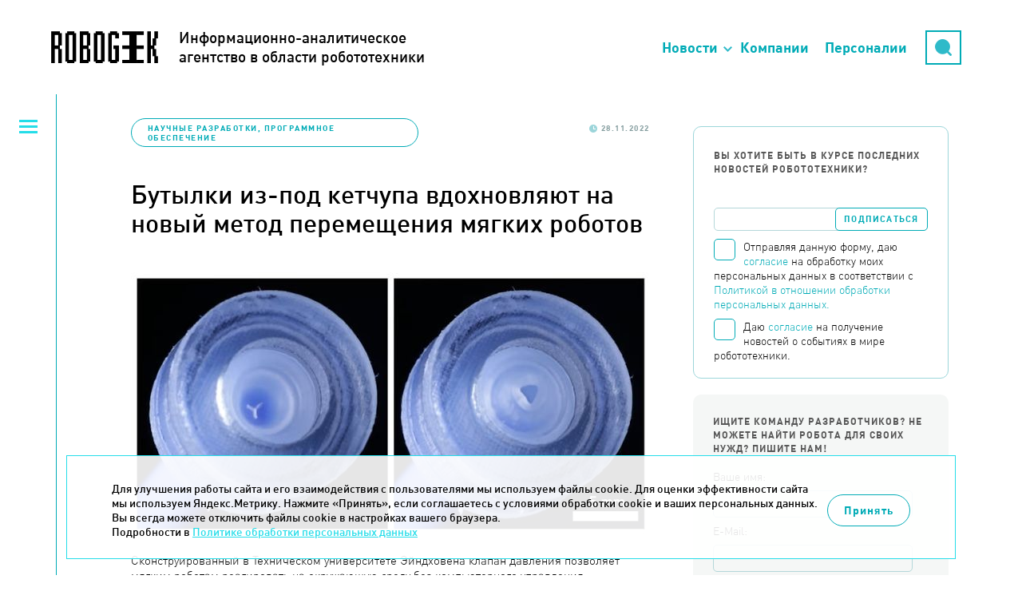

--- FILE ---
content_type: text/html; charset=UTF-8
request_url: https://robogeek.ru/nauchnye-razrabotki-programmnoe-obespechenie/butylki-iz-pod-ketchupa-vdohnovlyayut-na-novyi-metod-peremescheniya-myagkih-robotov
body_size: 11319
content:
<!DOCTYPE html>
<html>

<head>
	<meta HTTP-EQUIV="Content-Type" CONTENT="text/html; charset=utf-8">
	<meta name=viewport content="width=device-width, initial-scale=1, maximum-scale=1">
		<link rel="stylesheet" href="https://unpkg.com/swiper/swiper-bundle.min.css" />

	<link rel="icon" type="image/png" href="/favicon-96x96.png" sizes="96x96" />
	<link rel="icon" type="image/svg+xml" href="/favicon.svg" />
	<link rel="shortcut icon" href="/favicon.ico" />
	<link rel="apple-touch-icon" sizes="180x180" href="/apple-touch-icon.png" />
	<link rel="manifest" href="/site.webmanifest" />

	<title>Бутылки из-под кетчупа вдохновляют на новый метод перемещения мягких роботов | Robogeek.Ru</title>
<meta name="msapplication-config" content="none" />
<meta name="description" content="Cконструированный в Техническом университете Эйндховена клапан давления позволяет мягким роботам реагировать на окружающую среду без компьютерного управления. Исследование Баса Овервельде, доцента кафедры машиностроения, и докторанта Луука ван Лааке приближает роботов, которые двигаются как живые организмы." />
<meta name="keywords" content="новости робототехника" />
<meta property="og:image" content="https://robogeek.ru/files/blogs/0014/7285/hystereticvalve.jpeg"/>
    <meta property="og:type" content="article">
    <meta property="og:title" content="Бутылки из-под кетчупа вдохновляют на новый метод перемещения мягких роботов">
    <meta property="og:url" content="https://robogeek.ru/nauchnye-razrabotki-programmnoe-obespechenie/butylki-iz-pod-ketchupa-vdohnovlyayut-na-novyi-metod-peremescheniya-myagkih-robotov">
<link rel="stylesheet" href="/styles/reset.css" />
<link rel="stylesheet" href="/styles/fonts.css" />
<link rel="stylesheet" href="/styles/less/site.less.css" />
<link rel="stylesheet" href="/styles/less/app/components/Blogs/item/full.less.css" />
<link rel="stylesheet" href="/styles/less/app/components/Comments/app/comments.less.css" />
<link rel="stylesheet" href="/styles/plugins/highlight.css" />
<link rel="stylesheet" href="/styles/less/app/components/Delivery/app/subscribe_form.less.css" />
<link rel="stylesheet" href="/styles/less/app/components/Blogs/item/blogs_list.less.css" />
<link rel="stylesheet" href="/styles/less/app/components/Forms/app/forms.less.css" />

	
	<script src="/builds/prod/js/index/a5d/a5d062e1c9d1527a3fb3.js" ></script>	<link href="/builds/prod/css/index/806/806fe37f22c5812aa435f0e69d729955.css" media="screen" rel="stylesheet"></head>

<body class="">
	<!-- Yandex.Metrika counter -->
<script type="text/javascript">
    (function(m,e,t,r,i,k,a){
        m[i]=m[i]||function(){(m[i].a=m[i].a||[]).push(arguments)};
        m[i].l=1*new Date();
        for (var j = 0; j < document.scripts.length; j++) {if (document.scripts[j].src === r) { return; }}
        k=e.createElement(t),a=e.getElementsByTagName(t)[0],k.async=1,k.src=r,a.parentNode.insertBefore(k,a)
    })(window, document,'script','https://mc.yandex.ru/metrika/tag.js', 'ym');

    ym(25741070, 'init', {webvisor:true, clickmap:true, accurateTrackBounce:true, trackLinks:true});
</script>
<noscript><div><img src="https://mc.yandex.ru/watch/25741070" style="position:absolute; left:-9999px;" alt="" /></div></noscript>
<!-- /Yandex.Metrika counter -->

<!-- Rating@Mail.ru counter -->
<script type="text/javascript">
var _tmr = _tmr || [];
_tmr.push({id: "2618617", type: "pageView", start: (new Date()).getTime()});
(function (d, w) {
   var ts = d.createElement("script"); ts.type = "text/javascript"; ts.async = true;
   ts.src = (d.location.protocol == "https:" ? "https:" : "http:") + "//top-fwz1.mail.ru/js/code.js";
   var f = function () {var s = d.getElementsByTagName("script")[0]; s.parentNode.insertBefore(ts, s);};
   if (w.opera == "[object Opera]") { d.addEventListener("DOMContentLoaded", f, false); } else { f(); }
})(document, window);
</script><noscript><div style="position:absolute;left:-10000px;">
<img src="//top-fwz1.mail.ru/counter?id=2618617;js=na" style="border:0;" height="1" width="1" alt="Рейтинг@Mail.ru" />
</div></noscript>
<!-- //Rating@Mail.ru counter -->
			<header class="b-header">
			<div class="b-header__top">
				<div class="container">
					<a href="/" class="logo">
						<div>Информационно-аналитическое<br />агентство в области робототехники</div>
					</a>
					<a href="https://techart.ru/" class="techart"></a>
					<div class="techart-desc">
						<p>Консалтинговая группа "Текарт" - центр компетенции "Робототехника".</p>
						<a class="techart-desc__link" href="/about/">Подробнее...</a>
					</div>
					<ul class="b-header__nav-list">
						<li class="nav-item nav-item__news"><a href="">Новости</a></li>
						<li class="nav-item"><a href="/companies">Компании</a></li>
						<li class="nav-item"><a href="/people">Персоналии</a></li>
						<li class="nav-item nav-item__search"><a href="/search">Поиск</a></li>
						<li>
							<div class="search">
								<div class="form">
									<form action="/search" method="get">
										<input type="hidden" name="searchid" value="2166299" />
										<input type="text" name="text" placeholder="Поиск" />
									</form>
								</div>
								<div class="button-opener">
									<div class="button-opener__search"></div>
								</div>
							</div>
						</li>
					</ul>

					<div class="opener"><span>Основное меню</span></div>
				</div>
				<div class="top-categories hidden">
					<h2 class="top-categories__title">Новости робототехники</h2>
					    <ul>

		
		            <li>
                <a href="/authors">
                    <span>Авторские колонки</span>
					                        <span>27</span>
					                </a>
            </li>
		
		            <li>
                <a href="/3d-tehnologii">
                    <span>3D-технологии </span>
					                        <span>62</span>
					                </a>
            </li>
		            <li>
                <a href="/avtomatizatsiya">
                    <span>Автоматизация</span>
					                        <span>4</span>
					                </a>
            </li>
		            <li>
                <a href="/avtonomnyi-transport">
                    <span>Автономный транспорт</span>
					                        <span>586</span>
					                </a>
            </li>
		            <li>
                <a href="/analitika">
                    <span>Аналитика</span>
					                        <span>177</span>
					                </a>
            </li>
		            <li>
                <a href="/bytovye-roboty">
                    <span>Бытовые роботы</span>
					                        <span>150</span>
					                </a>
            </li>
		            <li>
                <a href="/voennaya-robototehnika">
                    <span>Военная робототехника</span>
					                        <span>150</span>
					                </a>
            </li>
		            <li>
                <a href="/zakonodatelstvo">
                    <span>Законодательство</span>
					                        <span>4</span>
					                </a>
            </li>
		            <li>
                <a href="/intervyu">
                    <span>Интервью</span>
					                        <span>132</span>
					                </a>
            </li>
		            <li>
                <a href="/interesnoe-o-robotah">
                    <span>Интересное о роботах</span>
					                        <span>592</span>
					                </a>
            </li>
		            <li>
                <a href="/internet-veschei">
                    <span>Интернет вещей</span>
					                        <span>216</span>
					                </a>
            </li>
		            <li>
                <a href="/iskusstvennyi-intellekt">
                    <span>Искусственный интеллект</span>
					                        <span>698</span>
					                </a>
            </li>
		            <li>
                <a href="/kosmicheskie-roboty">
                    <span>Космические роботы</span>
					                        <span>111</span>
					                </a>
            </li>
		            <li>
                <a href="/letayuschie-roboty">
                    <span>Летающие роботы</span>
					                        <span>984</span>
					                </a>
            </li>
		            <li class="current">
                <a href="/nauchnye-razrabotki-programmnoe-obespechenie">
                    <span>Научные разработки, программное обеспечение</span>
					                        <span>597</span>
					                </a>
            </li>
		            <li>
                <a href="/neironnye-seti">
                    <span>Нейронные сети</span>
					                        <span>8</span>
					                </a>
            </li>
		            <li>
                <a href="/novosti-kompanii">
                    <span>Новости компаний</span>
					                        <span>538</span>
					                </a>
            </li>
		            <li>
                <a href="/novosti-proekta">
                    <span>Новости проекта</span>
					                        <span>82</span>
					                </a>
            </li>
		            <li>
                <a href="/obrazovatelnaya-robototehnika">
                    <span>Образовательная робототехника</span>
					                        <span>3</span>
					                </a>
            </li>
		            <li>
                <a href="/podvodnye-i-nadvodnye-roboty">
                    <span>Подводные и надводные роботы</span>
					                        <span>207</span>
					                </a>
            </li>
		            <li>
                <a href="/programmirovanie-robototehniki">
                    <span>Программирование робототехники</span>
					                        <span>1</span>
					                </a>
            </li>
		            <li>
                <a href="/promyshlennaya-avtomatizatsiya">
                    <span>Промышленная автоматизация</span>
					                        <span>9</span>
					                </a>
            </li>
		            <li>
                <a href="/promyshlennye-roboty">
                    <span>Промышленные роботы</span>
					                        <span>231</span>
					                </a>
            </li>
		            <li>
                <a href="/robo-igrushki">
                    <span>Робо-игрушки</span>
					                        <span>65</span>
					                </a>
            </li>
		            <li>
                <a href="/robo-keisy">
                    <span>Робо-кейсы</span>
					                        <span>95</span>
					                </a>
            </li>
		            <li>
                <a href="/robo-obrazovanie">
                    <span>Робо-образование</span>
					                        <span>66</span>
					                </a>
            </li>
		            <li>
                <a href="/robo-sobytija">
                    <span>Робо-события</span>
					                        <span>624</span>
					                </a>
            </li>
		            <li>
                <a href="/roboty-v-meditsine">
                    <span>Роботы в медицине</span>
					                        <span>197</span>
					                </a>
            </li>
		            <li>
                <a href="/roboty-v-selskom-hozyaistve">
                    <span>Роботы в сельском хозяйстве</span>
					                        <span>127</span>
					                </a>
            </li>
		            <li>
                <a href="/roboty-spasateli">
                    <span>Роботы специального назначения</span>
					                        <span>126</span>
					                </a>
            </li>
		            <li>
                <a href="/servisnye-roboty">
                    <span>Сервисные роботы</span>
					                        <span>411</span>
					                </a>
            </li>
		            <li>
                <a href="/startapy">
                    <span>Стартапы</span>
					                        <span>5</span>
					                </a>
            </li>
		            <li>
                <a href="/chelovekopodobnye-roboty">
                    <span>Человекоподобные роботы</span>
					                        <span>99</span>
					                </a>
            </li>
		            <li>
                <a href="/ekzoskelety-protezy">
                    <span>Экзоскелеты, протезы</span>
					                        <span>187</span>
					                </a>
            </li>
		    </ul>
				</div>
			</div>
		</header>
	
			<section class="left-menu">
			<div class="opener"><span>Категории новостей</span></div>
			    <ul>

		            <li>
                <a href="/about">О проекте</a>
            </li>
		
		            <li>
                <a href="/authors">
                    <span>Авторские колонки</span>
					                        <span>(27)</span>
					                </a>
            </li>
		
		            <li>
                <a href="/3d-tehnologii">
                    <span>3D-технологии </span>
					                        <span>(62)</span>
					                </a>
            </li>
		            <li>
                <a href="/avtomatizatsiya">
                    <span>Автоматизация</span>
					                        <span>(4)</span>
					                </a>
            </li>
		            <li>
                <a href="/avtonomnyi-transport">
                    <span>Автономный транспорт</span>
					                        <span>(586)</span>
					                </a>
            </li>
		            <li>
                <a href="/analitika">
                    <span>Аналитика</span>
					                        <span>(177)</span>
					                </a>
            </li>
		            <li>
                <a href="/bytovye-roboty">
                    <span>Бытовые роботы</span>
					                        <span>(150)</span>
					                </a>
            </li>
		            <li>
                <a href="/voennaya-robototehnika">
                    <span>Военная робототехника</span>
					                        <span>(150)</span>
					                </a>
            </li>
		            <li>
                <a href="/zakonodatelstvo">
                    <span>Законодательство</span>
					                        <span>(4)</span>
					                </a>
            </li>
		            <li>
                <a href="/intervyu">
                    <span>Интервью</span>
					                        <span>(132)</span>
					                </a>
            </li>
		            <li>
                <a href="/interesnoe-o-robotah">
                    <span>Интересное о роботах</span>
					                        <span>(592)</span>
					                </a>
            </li>
		            <li>
                <a href="/internet-veschei">
                    <span>Интернет вещей</span>
					                        <span>(216)</span>
					                </a>
            </li>
		            <li>
                <a href="/iskusstvennyi-intellekt">
                    <span>Искусственный интеллект</span>
					                        <span>(698)</span>
					                </a>
            </li>
		            <li>
                <a href="/kosmicheskie-roboty">
                    <span>Космические роботы</span>
					                        <span>(111)</span>
					                </a>
            </li>
		            <li>
                <a href="/letayuschie-roboty">
                    <span>Летающие роботы</span>
					                        <span>(984)</span>
					                </a>
            </li>
		            <li class="current">
                <a href="/nauchnye-razrabotki-programmnoe-obespechenie">
                    <span>Научные разработки, программное обеспечение</span>
					                        <span>(597)</span>
					                </a>
            </li>
		            <li>
                <a href="/neironnye-seti">
                    <span>Нейронные сети</span>
					                        <span>(8)</span>
					                </a>
            </li>
		            <li>
                <a href="/novosti-kompanii">
                    <span>Новости компаний</span>
					                        <span>(538)</span>
					                </a>
            </li>
		            <li>
                <a href="/novosti-proekta">
                    <span>Новости проекта</span>
					                        <span>(82)</span>
					                </a>
            </li>
		            <li>
                <a href="/obrazovatelnaya-robototehnika">
                    <span>Образовательная робототехника</span>
					                        <span>(3)</span>
					                </a>
            </li>
		            <li>
                <a href="/podvodnye-i-nadvodnye-roboty">
                    <span>Подводные и надводные роботы</span>
					                        <span>(207)</span>
					                </a>
            </li>
		            <li>
                <a href="/programmirovanie-robototehniki">
                    <span>Программирование робототехники</span>
					                        <span>(1)</span>
					                </a>
            </li>
		            <li>
                <a href="/promyshlennaya-avtomatizatsiya">
                    <span>Промышленная автоматизация</span>
					                        <span>(9)</span>
					                </a>
            </li>
		            <li>
                <a href="/promyshlennye-roboty">
                    <span>Промышленные роботы</span>
					                        <span>(231)</span>
					                </a>
            </li>
		            <li>
                <a href="/robo-igrushki">
                    <span>Робо-игрушки</span>
					                        <span>(65)</span>
					                </a>
            </li>
		            <li>
                <a href="/robo-keisy">
                    <span>Робо-кейсы</span>
					                        <span>(95)</span>
					                </a>
            </li>
		            <li>
                <a href="/robo-obrazovanie">
                    <span>Робо-образование</span>
					                        <span>(66)</span>
					                </a>
            </li>
		            <li>
                <a href="/robo-sobytija">
                    <span>Робо-события</span>
					                        <span>(624)</span>
					                </a>
            </li>
		            <li>
                <a href="/roboty-v-meditsine">
                    <span>Роботы в медицине</span>
					                        <span>(197)</span>
					                </a>
            </li>
		            <li>
                <a href="/roboty-v-selskom-hozyaistve">
                    <span>Роботы в сельском хозяйстве</span>
					                        <span>(127)</span>
					                </a>
            </li>
		            <li>
                <a href="/roboty-spasateli">
                    <span>Роботы специального назначения</span>
					                        <span>(126)</span>
					                </a>
            </li>
		            <li>
                <a href="/servisnye-roboty">
                    <span>Сервисные роботы</span>
					                        <span>(411)</span>
					                </a>
            </li>
		            <li>
                <a href="/startapy">
                    <span>Стартапы</span>
					                        <span>(5)</span>
					                </a>
            </li>
		            <li>
                <a href="/chelovekopodobnye-roboty">
                    <span>Человекоподобные роботы</span>
					                        <span>(99)</span>
					                </a>
            </li>
		            <li>
                <a href="/ekzoskelety-protezy">
                    <span>Экзоскелеты, протезы</span>
					                        <span>(187)</span>
					                </a>
            </li>
		    </ul>
		</section>
	
	<section class="content-wrapper ">
		
		
			<section class="site-content ">
								
<div class="blog-full" itemscope itemtype="https://schema.org/NewsArticle">

	
	<div class="blog-info ">
					<p class="tags">
				<a href="/nauchnye-razrabotki-programmnoe-obespechenie">Научные разработки, программное обеспечение</a>
			</p>
				<p class="date-n-comments">
			<span class="date">28.11.2022</span>
					</p>
	</div>

    <link itemprop="image" href="https://robogeek.ru/files/blogs/0014/7285/hystereticvalve.jpeg">
    <meta itemprop="headline name" content="Бутылки из-под кетчупа вдохновляют на новый метод перемещения мягких роботов">
    <meta itemprop="description"
          content="Cконструированный в Техническом университете Эйндховена клапан давления позволяет мягким роботам реагировать на окружающую среду без компьютерного управления. Исследование Баса Овервельде, доцента кафедры машиностроения, и докторанта Луука ван Лааке приближает роботов, которые двигаются как живые организмы. Подобные конструкции подходят для исследования пересеченной местности или для применения в медицине.">
    <meta itemprop="datePublished" datetime="2022-11-28" content="2022-11-28">
    <div itemprop="publisher" itemscope itemtype="https://schema.org/Organization">
        <div itemprop="logo" itemscope itemtype="https://schema.org/ImageObject">
            <img itemprop="url image" src="https://robogeek.ru/images/layout/logo_2.png" alt="Логотип" title="Логотип" style="display:none;"/>
        </div>
        <meta itemprop="name" content="Robogeek">
        <meta itemprop="telephone" content="+7(495) 790-7591">
        <meta itemprop="address" content="Россия">
    </div>

	<h1>Бутылки из-под кетчупа вдохновляют на новый метод перемещения мягких роботов</h1>

			<div class="image"><img width="100%" src="/files/blogs/0014/7285/_cache/fit650x800-hystereticvalve.jpeg" /></div>
	
	<div class="content no-border" itemprop="articleBody">
		<p>Cконструированный в Техническом университете Эйндховена клапан давления позволяет мягким роботам реагировать на окружающую среду без компьютерного управления. Исследование Баса Овервельде, доцента кафедры машиностроения, и докторанта Луука ван Лааке приближает роботов, которые двигаются как живые организмы. Подобные конструкции подходят для исследования пересеченной местности или для применения в медицине.</p>

				<p>Роботы ассоциируются в основном с жесткими машинами, управляемыми центральным компьютером, который должен обдумывать каждый шаг. Живые существа, с другой стороны, двигаются плавно, потому что разумное поведение заложено в их телах, что также идеально подходит для роботов, которые постоянно взаимодействуют с людьми, например, при оказании медицинской помощи. Исследовательская область мягкой робототехники работает над роботами из мягких, гибких материалов, которые реагируют на изменения в окружающей среде без внешнего контроля.</p>
<p>Бас Овервелде: "Мы хотим сделать роботов без центрального компьютера, которые двигаются и реагируют на окружающую среду благодаря ответным реакциям робота". В журнале <a href="https://www.sciencedirect.com/science/article/pii/S2590238522002971" target="_blank">Matter</a> команда исследователей представляет такого мягкого робота, работающего на давлении воздуха без электроники, который ходит и меняет ритм, реагируя на окружающую среду благодаря новому сконструированному клапану.</p>
<p>Сердцем нового мягкого робота является "гистеретический клапан", как исследователи называют свое изобретение в профессиональной публикации. Это своего рода вариация на тему отверстия в бутылке кетчупа. "Это гарантирует, что вы можете легко дозировать кетчуп и что жидкость не вытечет, - говорит Овервелде. - Тем не менее, кетчуп иногда брызгает, если вы держите бутылку вверх дном и сильно сжимаете ее". Тогда отверстие быстро открывается и закрывается. Современные бутылки были модифицированы таким образом, чтобы они как можно меньше "плевались", но Овервельде и его коллеги задались вопросом, можно ли использовать это обычно нежелательное явление для того, чтобы заставить робота двигаться.</p>
<p>В компьютерной модели исследователи сначала определили такие свойства, как жесткость крошечных заслонок в отверстии клапана. Затем клапаны были изготовлены путем заливки силикона 3D-печатную форму. С помощью лазера они вырезали в ней крошечные выемки. В результате получился клапан, который обычно закрыт, но открывается, когда давление достаточно высокое, и закрывается снова только после того как оно падает. Если соединить этот клапан с насосом и резервуаром, то автоматически возникает ритм нарастания давления и прохождения воздуха. Таким образом, мышцы мягкого робота попеременно надуваются и расслабляются.</p>
<p>Новый компонент кажется простым, но оказалось, что он обладает скрытыми возможностями, говорит доктор философии Луук ван Лааке: "Когда мы сделали компьютерную модель двух таких клапанов, подключенных к одному резервуару, оказалось, что они очень точно двигаются в разных направлениях. Совершенно неожиданно, но потом оказалось, что это действительно работает". Это позволило исследователям построить четырехногого робота с естественным ритмом ходьбы, без внешних команд. Мягкая рука с пятью ритмично барабанящими пальцами также оказалась осуществимой.</p>
<p>Пределом мечтаний разработчиков мягких роботов является робот, который не только передвигается сам, но и реагирует на окружающую среду. Такая реакция уже вполне успешна в лаборатории. Если исследователи кратковременно закрывают воздушный шланг, сжимая его, давление в теле робота меняется. После этого робот переключается на другой ритм ходьбы. "Наш мягкий робот может реагировать на окружающую среду, не нуждаясь в командах центрального компьютера", - объясняет Ван Лааке.</p>
<p></p>
		
		
		<div class="social-counters">
            <!--noindex-->
            <script src="https://yastatic.net/es5-shims/0.0.2/es5-shims.min.js"></script>
            <script src="https://yastatic.net/share2/share.js"></script>
            <div class="ya-share2" data-services="vkontakte,telegram"></div>
            <!--/noindex-->
		</div>
	</div>

			
<div class="comments-container">
	<div class="comments-header" data-load-url="/comments/blogs7285/">
		<h2 id="comments" class="comments-load">Комментарии</h2>
		<span class="comments-load">(0)</span>
		<a href="" class="comments-load">Добавить комментарий</a>
	</div>

	<div class="comments-wrapper comments-embedded-ajax-body"></div>
</div>


	</div>			</section>

							<section class="right-menu">

                    <div class="subscribe-form">
                        <p>Вы хотите быть в курсе последних новостей робототехники?</p>
                        

<form action="/subscribers/subscribe" method="post" id="subscribe_form" enctype="application/x-www-form-urlencoded" class="delivery delivery-subscribe b-form-politics"><fieldset><div class="delivery-form-container">

    <script>
        function captchaDelivery(e) {
            e.preventDefault();
            const form = document.getElementById('subscribe_form');
            const validateEmail = (email) => {
                return String(email)
                    .toLowerCase()
                    .match(
                        /^(([^<>()[\]\\.,;:\s@"]+(\.[^<>()[\]\\.,;:\s@"]+)*)|(".+"))@((\[[0-9]{1,3}\.[0-9]{1,3}\.[0-9]{1,3}\.[0-9]{1,3}\])|(([a-zA-Z\-0-9]+\.)+[a-zA-Z]{2,}))$/
                     );
            };

            if(!validateEmail(form.elements.subscribe_email.value)) {
                alert('Введите корректный E-mail');
                return;
            }
            if (!form.elements.subscribe.checked) {
                alert('Необходимо дать согласие на обработку Ваших персональных данных');
                return;
            }

            if (!form.elements.receive_news_subscribe.checked) {
                alert('Необходимо дать согласие на получение новостей');
                return;
            }

            form.submit();
        }
    </script>

	<div class="field field-email  field-type--text">
	<label for="subscribe_email" class="label-email left">Email:</label>	<div class="right">
		<input type="text" name="subscribe[email]" value="" id="subscribe_email" data-validate-presence="Введите E-mail" data-validate-match="^$|^[a-zA-Z0-9._%+-]+@[a-zA-Z0-9.-]+\.[a-zA-Z]{2,4}$" data-validate-match-message="Введите корректный E-mail" data-validate-match-mods="" class="validable" data-field-name="email" />
		
			</div>
</div>
<input type="hidden" name="subscribe[f_protect_code]" value="a82ef7bce6279255b6aab60a131c66d3" id="subscribe_f_protect_code" /><input type="hidden" name="subscribe[protect]" value="" id="subscribe_protect" data-field-name="protect" /><script type="text/javascript">
<!--
$(function() {
	var v = '';
	v = v.concat('6');v = v.concat(7);v = v.concat('8');v = v.concat('9');v = v.concat('8');	$('#subscribe_protect').attr('value',v);
});
//-->
</script>
    <div class="field">
    <label for="subscribe" class="b-form-politics__checkbox">
        <span class="b-form-politics__fake-checkbox"></span>
        <input type="checkbox" id="subscribe" class="b-form-politics__origin-checkbox">
        <span class="b-form-politics__text">
                Отправляя данную форму, даю <a href="/consent/" target="_blank">согласие</a> на обработку моих персональных данных в соответствии с
                <a href="/confidential/" target="_blank">Политикой в отношении обработки персональных данных.</a>
            </span>
    </label>

            <label for="receive_news_subscribe" class="b-form-politics__checkbox">
            <span class="b-form-politics__fake-checkbox"></span>
            <input type="checkbox" id="receive_news_subscribe" class="b-form-politics__origin-checkbox">
            <span class="b-form-politics__text">
                    Даю <a href="/consent-info/" target="_blank">согласие</a> на получение новостей о событиях в мире робототехники.</a>
                </span>
        </label>
    </div>
    <input type="hidden" name="subscribe_captcha" id="subscribe_captcha" value="">
	<input onclick="captchaDelivery(event)" type="submit" value="Подписаться" />
</div>
</fieldset></form>                    </div>

                    <div class="right-menu--block">
                        <div data-form-container="1">
<div class="form">
<h2>Ищите команду разработчиков? Не можете найти робота для своих нужд? Пишите нам!</h2><form action="/forms/messages/" method="post" id="messages_form" enctype="application/x-www-form-urlencoded" class="b-form-politics"><fieldset><input type="hidden" name="messages[_form_name_]" value="messages" id="messages__form_name_" data-field-name="_form_name_" /><input type="hidden" name="messages[_referer_]" value="5d388b05b52f5854a565c563681cbf08" id="messages__referer_" data-field-name="_referer_" /><div class="field field-name  field-type--text">
	<label for="messages_name" class="label-name left">Ваше имя:</label>	<div class="right">
		<input type="text" name="messages[name]" value="" id="messages_name" required="required" data-validate-presence="Введите имя!" class="validable" data-field-name="name" />
		
			</div>
</div>
<div class="field field-email  field-type--text">
	<label for="messages_email" class="label-email left">E-Mail:</label>	<div class="right">
		<input type="text" name="messages[email]" value="" id="messages_email" required="required" data-validate-presence="Введите E-Mail!" data-validate-match="^$|^[a-zA-Z0-9._%+-]+@[a-zA-Z0-9.-]+\.[a-zA-Z]{2,4}$" data-validate-match-message="E-Mail некорректный!" data-validate-match-mods="" class="validable" data-field-name="email" />
		
			</div>
</div>
<div class="field field-message  field-type--textarea">
	<label for="messages_message" class="label-message left">Ваш вопрос:</label>	<div class="right">
		<textarea name="messages[message]" id="messages_message" required="required" style="none" data-field-name="message" class="use-tab-key"></textarea>
		
			</div>
</div>
<input type="hidden" name="messages[f_protect_code]" value="f56300c530f2ce6846b90cbba2f8c2ee" id="messages_f_protect_code" /><input type="hidden" name="messages[protect]" value="" id="messages_protect" data-field-name="protect" /><script type="text/javascript">
<!--
$(function() {
	var v = '';
	v = v.concat(Math.floor(Math.log(24.346)));v = v.concat(2+3);v = v.concat('3');v = v.concat(1);v = v.concat(27/3);	$('#messages_protect').attr('value',v);
});
//-->
</script>
<input type="hidden" name="messages[captcha]" value="" id="messages_captcha" data-field-name="captcha" /><p class="messages-form--description">Для обратной связи укажите ваш E-mail, он будет доступен только администратору. Так вы сможете оперативно узнать, когда ответ на ваш вопрос будет опубликован</p>
<div class="messages-form--submit-container">
    <div class="field">
    <label for="feedback" class="b-form-politics__checkbox">
        <span class="b-form-politics__fake-checkbox"></span>
        <input type="checkbox" id="feedback" class="b-form-politics__origin-checkbox">
        <span class="b-form-politics__text">
                Отправляя данную форму, даю <a href="/consent/" target="_blank">согласие</a> на обработку моих персональных данных в соответствии с
                <a href="/confidential/" target="_blank">Политикой в отношении обработки персональных данных.</a>
            </span>
    </label>

    </div>
</div>
<div class="messages-form--submit-container">
	<input class="messages-form--submit" type="submit" value="Отправить вопрос">
</div>
</fieldset></form></div></div>
                    </div>

                    <br /><br />

                    <div class="right-menu__picture-block">
                        <script src="https://vk.com/js/api/openapi.js?137" type="text/javascript"></script>
                        <div id="vk_groups" class="vk_groups"></div>
                        <script type="text/javascript">
                            VK.Widgets.Group("vk_groups", {
                                mode: 0,
                                width: "320",
                                height: "400",
                                color1: 'FFFFFF',
                                color2: '717070',
                                color3: '31728d'
                            }, 136178291);
                        </script>
                    </div>

                                            <div class="right-menu__last-comments">
                            
<div class="b-last-comments">
	<h2 class="b-last-comments__title">Новые комментарии</h2>

			<div class="b-last-comments-material">
			<a href="/iskusstvennyi-intellekt/neiroset-generiruet-pugayuschie-litsa-pod-muzyku" class="b-last-comments-material__title">
				Нейросеть генерирует пугающие лица под музыку			</a>
			<div class="b-last-comments-material__comments">
									<div class="b-last-comment">
						<div class="b-last-comment__header">
							<div class="b-last-comment__name">Фанатка Франкенштейна</div>
							<div class="b-last-comment__dates">
								<div class="b-last-comment__date">17.09.2025</div>
								<div class="b-last-comment__time">03:22:03</div>
							</div>
						</div>

						<div class="b-last-comment__text">
							Привет зловещая долина!)						</div>
					</div>
							</div>
		</div>
			<div class="b-last-comments-material">
			<a href="/iskusstvennyi-intellekt/agi-i-chelovek-vchera-segodnya-zavtra" class="b-last-comments-material__title">
				AGI и человек: вчера, сегодня, завтра			</a>
			<div class="b-last-comments-material__comments">
									<div class="b-last-comment">
						<div class="b-last-comment__header">
							<div class="b-last-comment__name">Гость</div>
							<div class="b-last-comment__dates">
								<div class="b-last-comment__date">14.09.2025</div>
								<div class="b-last-comment__time">10:04:27</div>
							</div>
						</div>

						<div class="b-last-comment__text">
							Поэтому попытка создать общий ИИ подобна тому как попытка создать вечный двигатель или найти философский камень, решить задачу квадратуры круга...						</div>
					</div>
							</div>
		</div>
	</div>                        </div>
                    
                    <div class="other-articles">
                                                    <noindex>
                                <h2>Другие статьи по теме</h2>

                                <div class="last_themes list">
                                    <article>
	<a href="/nauchnye-razrabotki-programmnoe-obespechenie/uchenye-permskogo-politeha-sozdali-universalnogo-robota-dlya-diagnostiki-i-remonta-trub-lyubogo-diametra">Ученые Пермского Политеха создали универсального робота для диагностики и ремонта труб любого диаметра</a>
</article>
<article>
	<a href="/nauchnye-razrabotki-programmnoe-obespechenie/uchenye-mfti-nauchili-robotov-ne-sbivatsya-s-puti">Ученые МФТИ научили роботов не сбиваться с пути</a>
</article>
                                </div>
                            </noindex>
                                            </div>

                    <div class="categories b-categories">
                        <h2 class="b-categories__title">Категории</h2>
                        <div class="b-categories__opener"></div>
                        <div class="b-categories__list">
                                <ul>

		
		            <li>
                <a href="/authors">
                    <span>Авторские колонки</span>
					                        <span>27</span>
					                </a>
            </li>
		
		            <li>
                <a href="/3d-tehnologii">
                    <span>3D-технологии </span>
					                        <span>62</span>
					                </a>
            </li>
		            <li>
                <a href="/avtomatizatsiya">
                    <span>Автоматизация</span>
					                        <span>4</span>
					                </a>
            </li>
		            <li>
                <a href="/avtonomnyi-transport">
                    <span>Автономный транспорт</span>
					                        <span>586</span>
					                </a>
            </li>
		            <li>
                <a href="/analitika">
                    <span>Аналитика</span>
					                        <span>177</span>
					                </a>
            </li>
		            <li>
                <a href="/bytovye-roboty">
                    <span>Бытовые роботы</span>
					                        <span>150</span>
					                </a>
            </li>
		            <li>
                <a href="/voennaya-robototehnika">
                    <span>Военная робототехника</span>
					                        <span>150</span>
					                </a>
            </li>
		            <li>
                <a href="/zakonodatelstvo">
                    <span>Законодательство</span>
					                        <span>4</span>
					                </a>
            </li>
		            <li>
                <a href="/intervyu">
                    <span>Интервью</span>
					                        <span>132</span>
					                </a>
            </li>
		            <li>
                <a href="/interesnoe-o-robotah">
                    <span>Интересное о роботах</span>
					                        <span>592</span>
					                </a>
            </li>
		            <li>
                <a href="/internet-veschei">
                    <span>Интернет вещей</span>
					                        <span>216</span>
					                </a>
            </li>
		            <li>
                <a href="/iskusstvennyi-intellekt">
                    <span>Искусственный интеллект</span>
					                        <span>698</span>
					                </a>
            </li>
		            <li>
                <a href="/kosmicheskie-roboty">
                    <span>Космические роботы</span>
					                        <span>111</span>
					                </a>
            </li>
		            <li>
                <a href="/letayuschie-roboty">
                    <span>Летающие роботы</span>
					                        <span>984</span>
					                </a>
            </li>
		            <li class="current">
                <a href="/nauchnye-razrabotki-programmnoe-obespechenie">
                    <span>Научные разработки, программное обеспечение</span>
					                        <span>597</span>
					                </a>
            </li>
		            <li>
                <a href="/neironnye-seti">
                    <span>Нейронные сети</span>
					                        <span>8</span>
					                </a>
            </li>
		            <li>
                <a href="/novosti-kompanii">
                    <span>Новости компаний</span>
					                        <span>538</span>
					                </a>
            </li>
		            <li>
                <a href="/novosti-proekta">
                    <span>Новости проекта</span>
					                        <span>82</span>
					                </a>
            </li>
		            <li>
                <a href="/obrazovatelnaya-robototehnika">
                    <span>Образовательная робототехника</span>
					                        <span>3</span>
					                </a>
            </li>
		            <li>
                <a href="/podvodnye-i-nadvodnye-roboty">
                    <span>Подводные и надводные роботы</span>
					                        <span>207</span>
					                </a>
            </li>
		            <li>
                <a href="/programmirovanie-robototehniki">
                    <span>Программирование робототехники</span>
					                        <span>1</span>
					                </a>
            </li>
		            <li>
                <a href="/promyshlennaya-avtomatizatsiya">
                    <span>Промышленная автоматизация</span>
					                        <span>9</span>
					                </a>
            </li>
		            <li>
                <a href="/promyshlennye-roboty">
                    <span>Промышленные роботы</span>
					                        <span>231</span>
					                </a>
            </li>
		            <li>
                <a href="/robo-igrushki">
                    <span>Робо-игрушки</span>
					                        <span>65</span>
					                </a>
            </li>
		            <li>
                <a href="/robo-keisy">
                    <span>Робо-кейсы</span>
					                        <span>95</span>
					                </a>
            </li>
		            <li>
                <a href="/robo-obrazovanie">
                    <span>Робо-образование</span>
					                        <span>66</span>
					                </a>
            </li>
		            <li>
                <a href="/robo-sobytija">
                    <span>Робо-события</span>
					                        <span>624</span>
					                </a>
            </li>
		            <li>
                <a href="/roboty-v-meditsine">
                    <span>Роботы в медицине</span>
					                        <span>197</span>
					                </a>
            </li>
		            <li>
                <a href="/roboty-v-selskom-hozyaistve">
                    <span>Роботы в сельском хозяйстве</span>
					                        <span>127</span>
					                </a>
            </li>
		            <li>
                <a href="/roboty-spasateli">
                    <span>Роботы специального назначения</span>
					                        <span>126</span>
					                </a>
            </li>
		            <li>
                <a href="/servisnye-roboty">
                    <span>Сервисные роботы</span>
					                        <span>411</span>
					                </a>
            </li>
		            <li>
                <a href="/startapy">
                    <span>Стартапы</span>
					                        <span>5</span>
					                </a>
            </li>
		            <li>
                <a href="/chelovekopodobnye-roboty">
                    <span>Человекоподобные роботы</span>
					                        <span>99</span>
					                </a>
            </li>
		            <li>
                <a href="/ekzoskelety-protezy">
                    <span>Экзоскелеты, протезы</span>
					                        <span>187</span>
					                </a>
            </li>
		    </ul>
                        </div>
                    </div>

                </section>
            
        
        <a href="#" class="scroll-to-top"></a>


    </section>


    <footer class="with-top-border main">
        <div class="footer-left-column">
            <p>
                &copy; 2014-2026. Robogeek.ru - проект группы “Текарт”.<br>
                Телефон редакции <strong>+7(495) 790-7591, доб. 117</strong>
            </p>
            <p>
                <a href="/confidential/" target="_blank">Политика в отношении обработки персональных данных</a>
            </p>
        </div>

        <div class="footer-right-column">

            <p>Приглашения на соответствующие нашей тематике мероприятия, пресс-релизы и другие сообщения ждем на
                <a href="mailto:info@robogeek.ru">info@robogeek.ru</a>.<br>
                При любом использовании материалов сайта ссылка обязательна.
            </p>

            <div class="counters">
                <a class="rss" href="/rss.xml" target="_blank"></a>
                <!-- Rating@Mail.ru logo -->
<a href="http://top.mail.ru/jump?from=2618617">
<img src="//top-fwz1.mail.ru/counter?id=2618617;t=499;l=1"
style="border:0;" height="31" width="88" alt="Рейтинг@Mail.ru" /></a>
<!-- //Rating@Mail.ru logo -->            </div>

        </div>

    </footer>

    <div class="l-popup">
        <div class="l-popup__overlay"></div>
        <div class="l-popup__container">
            <a href="#" class="l-popup__close-button"></a>
            <div class="l-popup__content l-popup-content"></div>
        </div>
    </div>


	<div class="cookie-notice">
		<div class="cookie-notice__container">
			<div class="cookie-notice__text">
				<p>Для улучшения работы сайта и его взаимодействия с пользователями мы используем файлы cookie. Для оценки эффективности сайта мы используем Яндекс.Метрику. Нажмите «Принять», если соглашаетесь с условиями обработки cookie и ваших персональных данных. Вы всегда можете отключить файлы cookie в настройках вашего браузера.<br> Подробности в <a href="/confidential/">Политике обработки персональных данных</a></p>
			</div>
			<div class="cookie-notice__button">
				<span class="but">Принять</span>
			</div>
		</div>
	</div>
	<script>
		if ($(document).ready()) {
			let cookiesBtn = $('.cookie-notice__button');
			$('.cookie-notice__button').click(function () {
				$(this).parent().parent().fadeOut(300);
				let date = new Date();
				date.setTime(date.getTime() + 365 * 24 * 60 * 60 * 1000);
				document.cookie = "show_cookie=1; expires=" + date.toGMTString() + "; path=/;";
			});
		}
	</script>

    <script src="/scripts/site.js"></script>
<script src="/tao/scripts/tao.js"></script>
<script src="/scripts/copy/app/components/Comments/app/scripts/comments-ajax.js"></script>
<script src="/scripts/jquery/highlight.js"></script>
<script src="/scripts/code_highlight.js"></script>
<script src="/tao/scripts/validation.js"></script>
<script src="/tao/scripts/jquery/tabby.js"></script>
<script src="/scripts/copy/app/components/FullCache/scripts/ajax_load.js"></script>

    

    <script src="//api-maps.yandex.ru/2.1/?lang=ru_RU&apikey=62462433-f99b-44d6-a003-eb1c6425e9e4" type="text/javascript"></script>
    <script type="module">
        import Swiper from 'https://unpkg.com/swiper/swiper-bundle.esm.browser.min.js'

        const swiper = new Swiper('.swiper-container', {
            watchOverflow: true,
            spaceBetween: 20,
            breakpoints: {
                '650': {
                    slidesPerView: 2,
                },
                '1100': {
                    slidesPerView: 3,
                },
                '1400': {
                    slidesPerView: 4,
                    spaceBetween: 20,
                },
                '1650': {
                    slidesPerView: 4,
                    spaceBetween: 0,
                }
            },
            pagination: {
                el: '.swiper-pagination',
            },
        });
    </script>
</body>

</html>
